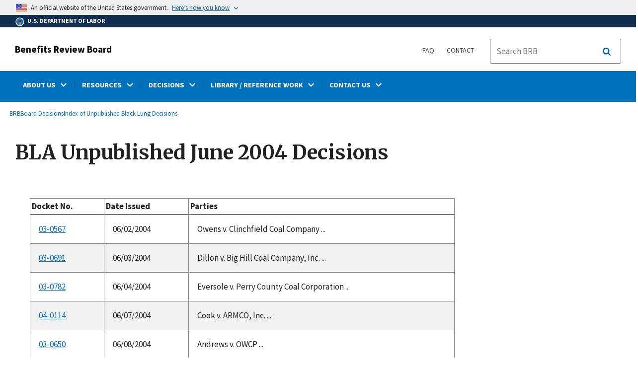

--- FILE ---
content_type: text/html; charset=UTF-8
request_url: https://www.dol.gov/agencies/brb/decisions/blklung/unpublished/Jun04
body_size: 13032
content:
<!DOCTYPE html>
<html lang="en" dir="ltr" prefix="content: http://purl.org/rss/1.0/modules/content/  dc: http://purl.org/dc/terms/  foaf: http://xmlns.com/foaf/0.1/  og: http://ogp.me/ns#  rdfs: http://www.w3.org/2000/01/rdf-schema#  schema: http://schema.org/  sioc: http://rdfs.org/sioc/ns#  sioct: http://rdfs.org/sioc/types#  skos: http://www.w3.org/2004/02/skos/core#  xsd: http://www.w3.org/2001/XMLSchema# ">
  <head>
    <meta charset="utf-8" />
<link rel="canonical" href="https://www.dol.gov/agencies/brb/decisions/blklung/unpublished/Jun04" />
<meta property="og:site_name" content="DOL" />
<meta property="og:type" content="website" />
<meta property="og:url" content="https://www.dol.gov/agencies/brb/decisions/blklung/unpublished/Jun04" />
<meta property="og:title" content="BLA Unpublished June 2004 Decisions" />
<meta property="og:image" content="https://www.dol.gov/sites/dolgov/files/OPA/twitter-cards/HomepageTwittercardOmbre.png" />
<meta property="og:image:url" content="https://www.dol.gov/sites/dolgov/files/OPA/twitter-cards/HomepageTwittercardOmbre.png" />
<meta property="og:image:secure_url" content="https://www.dol.gov/sites/dolgov/files/OPA/twitter-cards/HomepageTwittercardOmbre.png" />
<meta name="twitter:card" content="summary_large_image" />
<meta name="twitter:site" content="@USDOL" />
<meta name="twitter:title" content="BLA Unpublished June 2004 Decisions" />
<meta name="twitter:image" content="https://www.dol.gov/sites/dolgov/files/OPA/twitter-cards/HomepageTwittercardOmbre.png" />
<meta name="Generator" content="Drupal 10 (https://www.drupal.org)" />
<meta name="MobileOptimized" content="width" />
<meta name="HandheldFriendly" content="true" />
<meta name="viewport" content="width=device-width, initial-scale=1.0" />
<link rel="icon" href="/themes/opa_theme/favicon.ico" type="image/vnd.microsoft.icon" />

    <title>BLA Unpublished June 2004 Decisions | U.S. Department of Labor</title>
    <link rel="stylesheet" media="all" href="/sites/dolgov/files/css/css_M_IT4VPaNVD9mbSKZmSJzRQx-Eume0u01hDpfKkCNtY.css?delta=0&amp;language=en&amp;theme=opa_theme&amp;include=[base64]" />
<link rel="stylesheet" media="all" href="/sites/dolgov/files/css/css_azhZSaBzRjSCnzj_opMCKy1OOL47sxu1HE-ULjYo_9U.css?delta=1&amp;language=en&amp;theme=opa_theme&amp;include=[base64]" />

    <script src="https://script.crazyegg.com/pages/scripts/0074/6572.js" async></script>
<script src="/libraries/fontawesome/js/all.min.js?v=6.4.0" defer></script>
<script src="/libraries/fontawesome/js/v4-shims.min.js?v=6.4.0" defer></script>
<script src="/modules/custom/gtm_helper/js/dataLayer.js?t3igb3" defer></script>
<script src="/modules/custom/gtm_helper/js/bah_dol_header.js?t3igb3" defer></script>
<script src="/modules/custom/gtm_helper/js/opa_dol.js?t3igb3" defer></script>

  
                              <script>!function(a){var e="https://s.go-mpulse.net/boomerang/",t="addEventListener";if("False"=="True")a.BOOMR_config=a.BOOMR_config||{},a.BOOMR_config.PageParams=a.BOOMR_config.PageParams||{},a.BOOMR_config.PageParams.pci=!0,e="https://s2.go-mpulse.net/boomerang/";if(window.BOOMR_API_key="E68AF-EQ2CX-6PS4U-GPXGV-5A3RP",function(){function n(e){a.BOOMR_onload=e&&e.timeStamp||(new Date).getTime()}if(!a.BOOMR||!a.BOOMR.version&&!a.BOOMR.snippetExecuted){a.BOOMR=a.BOOMR||{},a.BOOMR.snippetExecuted=!0;var i,_,o,r=document.createElement("iframe");if(a[t])a[t]("load",n,!1);else if(a.attachEvent)a.attachEvent("onload",n);r.src="javascript:void(0)",r.title="",r.role="presentation",(r.frameElement||r).style.cssText="width:0;height:0;border:0;display:none;",o=document.getElementsByTagName("script")[0],o.parentNode.insertBefore(r,o);try{_=r.contentWindow.document}catch(O){i=document.domain,r.src="javascript:var d=document.open();d.domain='"+i+"';void(0);",_=r.contentWindow.document}_.open()._l=function(){var a=this.createElement("script");if(i)this.domain=i;a.id="boomr-if-as",a.src=e+"E68AF-EQ2CX-6PS4U-GPXGV-5A3RP",BOOMR_lstart=(new Date).getTime(),this.body.appendChild(a)},_.write("<bo"+'dy onload="document._l();">'),_.close()}}(),"".length>0)if(a&&"performance"in a&&a.performance&&"function"==typeof a.performance.setResourceTimingBufferSize)a.performance.setResourceTimingBufferSize();!function(){if(BOOMR=a.BOOMR||{},BOOMR.plugins=BOOMR.plugins||{},!BOOMR.plugins.AK){var e=""=="true"?1:0,t="",n="amibqqixhw45g2lobria-f-6939a8e81-clientnsv4-s.akamaihd.net",i="false"=="true"?2:1,_={"ak.v":"39","ak.cp":"84449","ak.ai":parseInt("273312",10),"ak.ol":"0","ak.cr":9,"ak.ipv":4,"ak.proto":"h2","ak.rid":"8985bcee","ak.r":47376,"ak.a2":e,"ak.m":"dsca","ak.n":"essl","ak.bpcip":"3.16.24.0","ak.cport":36492,"ak.gh":"23.200.85.109","ak.quicv":"","ak.tlsv":"tls1.3","ak.0rtt":"","ak.0rtt.ed":"","ak.csrc":"-","ak.acc":"","ak.t":"1768819792","ak.ak":"hOBiQwZUYzCg5VSAfCLimQ==lEX9rfysT5m//i7esTS8oTmJg3MxCBpZB07AKPvMp/jO769MNahPLTaT8QNblAHS6SXHzxewTzCrMm3vP5CKfG9TInvH9SexAPHxAzkCfI47OrC4AKh06o7ZE4HScgCtVjawLtWqxC6s2tEqtZ3hbB6KooUwuJosTJ02iBP2uwqBJv9IMog60+k9oxiYoCOk79SIm+HwxdWl2WG5JjdHsJNsuTKo6dIQ/mEou/6oiEogn2S60mjis+0UOc2Q2vIs1x9vknf839Ym4Eplqf6HWv/TDLd/nxZbhlhL+vsuuEGu+xE0TArMYVeSZUOSV7G7KXJair2/PV2L2uw3WTmgyfFBD+rqibbq2D4/wvoV/2pJhpqatEaG0sR4HpT7hyZvFotmuf89Dj3RJH7UE1ykkiGjnii2qWcghN4Vf1sbApY=","ak.pv":"421","ak.dpoabenc":"","ak.tf":i};if(""!==t)_["ak.ruds"]=t;var o={i:!1,av:function(e){var t="http.initiator";if(e&&(!e[t]||"spa_hard"===e[t]))_["ak.feo"]=void 0!==a.aFeoApplied?1:0,BOOMR.addVar(_)},rv:function(){var a=["ak.bpcip","ak.cport","ak.cr","ak.csrc","ak.gh","ak.ipv","ak.m","ak.n","ak.ol","ak.proto","ak.quicv","ak.tlsv","ak.0rtt","ak.0rtt.ed","ak.r","ak.acc","ak.t","ak.tf"];BOOMR.removeVar(a)}};BOOMR.plugins.AK={akVars:_,akDNSPreFetchDomain:n,init:function(){if(!o.i){var a=BOOMR.subscribe;a("before_beacon",o.av,null,null),a("onbeacon",o.rv,null,null),o.i=!0}return this},is_complete:function(){return!0}}}}()}(window);</script></head>
  <body class="layout-one-sidebar layout-sidebar-first path-node page-node-type-basic-page">
        <a class="usa-skipnav visually-hidden focusable" href="#main-content" id="skip-nav">
      Skip to main content
    </a>
    
      <div class="dialog-off-canvas-main-canvas" data-off-canvas-main-canvas>
      
  

 <div class="layout-container inner-page basic-page">
            
<div class="agency-header">
    <header class="header cf usa-header usa-header-extended cd-main-header" role="banner">

        <div class="usa-banner">
      <div class="usa-accordion">
        <header class="usa-banner__header" aria-label="Official United States Government Website Disclaimer">
            <div class="usa-banner__inner">
                <div class="grid-col-auto">
                    <img class="usa-banner__header-flag" src="/themes/opa_theme/img/flag-favicon-57.png" alt="U.S. flag">
                </div>
                <div class="grid-col-fill tablet:grid-col-auto">
                  <p>An official website of the United States government.</p>
                  <p class="usa-banner__header-action" aria-hidden="true">Here’s how you know</p>
                </div>

                <button class="usa-accordion__button usa-banner__button" aria-expanded="false" aria-controls="gov-banner"
                title="Click to expand">
                    <span class="usa-banner__button-text">Here’s how you know</span>
                </button>

            </div>
        </header>
        <div class="usa-banner__content usa-accordion__content" id="gov-banner" hidden>
            <div class="grid-row grid-gap-lg">
                <div class="usa-banner__guidance tablet:grid-col-6">
                    <img class="usa-banner__icon usa-media-block__img" src="/themes/opa_theme/img/icon-dot-gov.svg" alt="Dot gov">
                    <div class="usa-media-block__body">
                        <p>
                            <strong>The .gov means it’s official.</strong>
                            <br> Federal government websites often end in .gov or .mil. Before sharing sensitive information, make sure you’re on a federal government site.
                        </p>
                    </div>
                </div>
                <div class="usa-banner__guidance tablet:grid-col-6">
                    <img class="usa-banner__icon usa-media-block__img" src="/themes/opa_theme/img/icon-https.svg" alt="Https">
                    <div class="usa-media-block__body">
                        <p>
                            <strong>The site is secure.</strong>
                            <br> The <strong>https://</strong> ensures that you are connecting to the official website and that any information you provide is encrypted and transmitted securely.
                        </p>
                    </div>
                </div>
            </div>
        </div>
    </div>
  </div>



        <div id="top-agency-name" class="banner-second container d-flex align-items-center">
    <div class="agency-container agency-container--small d-flex align-items-center container">
        <div class="agency" tabindex="-1">
            <a href="/">
                <div class="d-flex align-items-center dol-logo-area--small">
                    <div class="DOL-header-logo">
                        <img src="/themes/opa_theme/img/Agency_DOL_Logo_dark.svg" alt="United States Department of Labor" title="Home"/>
                    </div>
                    <span>U.S. Department of Labor</span>
                </div>
            </a>
        </div>

    </div>
</div>

        <div class="container d-flex align-items-center agency-name">
                            <span>
                    <a href="/agencies/brb" title="Benefits Review Board">
                        Benefits Review Board
                    </a>
                </span>
                        <div class="header-right-container">
              <div class="secondarylinks-container">
                  <div class="align-items-center d-flex">
                      <div class="secondary-links d-flex">
                                                  <div id="block-block-content-cecaf601-175f-4a40-80fe-0601d66781ba">
  
    
      

            <div class="field field--name-field-secondary-menu-links field--type-link field--label-hidden clearfix">
                            <span><a href="/general/faq">FAQ</a></span>
                            <span><a href="/general/contact">Contact</a></span>
                    </div>
    
  </div>


                                              </div>

                      


                       <ul class="cd-header-buttons">
                           <li>
                               <div class="dol-menu-button">
                                   <button class="usa-menu-btn dol-menu-button usa-button-primary">Menu</button>
                               </div>

                           </li>
                       </ul>
                  </div>
              </div>
              <div class="searchbox-container nav-hide-on-mobile">
                <div id="block-searchblockdesktopviewport">
  
    
                  <div id="search-placeholder-large" class="form">
             <div class="input-group">
                <form accept-charset="UTF-8" action="//search.usa.gov/search/docs" id="search_form_large" method="get" class="searchbox d-flex usa-search usa-search--small">
                  <div role="search">
                    <div style="margin:0;padding:0;display:inline;"><input name="utf8" type="hidden" value="&#x2713;" /></div>
                    <label for="query_large" class="sr-only">Search</label>
                    <input id="affiliate_large" name="affiliate" type="hidden" value= "www.dol.gov"/>
                    <input class="searchbox-input mag-glass usa-input" id="query_large" name="query" aria-label="search" type="text" name="query" autocomplete="off" placeholder="Search BRB" tabindex="0" />  <input type="hidden" id="field-dol-search-collections-id-large" name="dc" value="4938">
                     <span class="input-group-btn">
                      <button type="submit" title="Click to Search" class="search-button"></button>
                     </span>
                  </div>
                </form>
              </div>
           </div>
  </div>

              </div>
            </div>
        </div>
        <div id="header-content">
                 
                                        <span class="visually-hidden"> submenu</span>
          <div class="agency-nav-container" id="dol-primary-menu">
            <div class="container">
              <ul block="block-menu-block-brb" class="clearfix agency-submenu sub-nav-group cd-primary-nav is-fixed main-primary-menu inner-menu brb-menu" id="cd-primary-nav-secondary-desktop">
                                                                                                                    <li class="has-children" aria-haspopup="false">
                                                    <a href="/agencies/brb/mission"><span class="menu-border-wrapper"><span class="menutitle">ABOUT US</span><span class="menuarrow"><p class="backtext">Back</p><i class="fas fa-chevron-down"></i></span></span></a>
                                                                            <ul class="cd-secondary-nav is-hidden">
                                      <li class="has-children">
              <ul class="main-primary-menu inner-agency-ul">
                                                                                                    <li class="has-children" aria-haspopup="false">
                                                    <span><a href="/agencies/brb/mission" data-drupal-link-system-path="node/135051">About Us</a></span>
                                                                            <div class="unorder-flex">
                                                                                                          <ul class="batch-wrapper">
                    <li  class="batch-column-1">
                                                                    <a href="/agencies/brb/members"><span class="menu-border-wrapper">Members</span></a>
                                      </li>
                                                                                              <li  class="batch-column-1">
                                                                    <a href="/agencies/brb/orgchart"><span class="menu-border-wrapper">Organizational Chart</span></a>
                                      </li>
                        </ul>
                                                                      </div>
                      
                          </li>
                                                                                                </li>
          </ul>
                                    </ul>
                      
                          </li>
                                                                                                        <li class="has-children" aria-haspopup="false">
                                                    <a href="/agencies/brb/resources"><span class="menu-border-wrapper"><span class="menutitle">RESOURCES</span><span class="menuarrow"><p class="backtext">Back</p><i class="fas fa-chevron-down"></i></span></span></a>
                                                                            <ul class="cd-secondary-nav is-hidden">
                                      <li class="has-children">
              <ul class="main-primary-menu inner-agency-ul">
                                                                                                    <li class="has-children" aria-haspopup="false">
                                                    <span><a href="/agencies/brb/resources" data-drupal-link-system-path="node/182293">Resources</a></span>
                                                                            <div class="unorder-flex">
                                                                                                          <ul class="batch-wrapper">
                    <li  class="batch-column-1">
                                                                    <a href="/sites/dolgov/files/BRB/BriefingTips.pdf"><span class="menu-border-wrapper">Briefing Tips</span></a>
                                      </li>
                                                                                              <li  class="batch-column-1">
                                                                    <a href="/agencies/brb/notice_of_appeal_rights"><span class="menu-border-wrapper">Notice of Appeal Rights</span></a>
                                      </li>
                                                                                              <li  class="batch-column-1">
                                                                    <a href="/agencies/brb/faqs"><span class="menu-border-wrapper">Frequently Asked Questions</span></a>
                                      </li>
                                                                                              <li  class="batch-column-1">
                                                                    <a href="/agencies/brb/brb_efile"><span class="menu-border-wrapper">Electronic Filing and Electronic Service</span></a>
                                      </li>
                        </ul>
                                                                      </div>
                      
                          </li>
                                                                                                </li>
          </ul>
                                    </ul>
                      
                          </li>
                                                                                                        <li class="has-children" aria-haspopup="false">
                                                    <a href="/agencies/brb/decisions"><span class="menu-border-wrapper"><span class="menutitle">DECISIONS</span><span class="menuarrow"><p class="backtext">Back</p><i class="fas fa-chevron-down"></i></span></span></a>
                                                                            <ul class="cd-secondary-nav is-hidden">
                                      <li class="has-children">
              <ul class="main-primary-menu inner-agency-ul">
                                                                                                    <li class="has-children" aria-haspopup="false">
                                                    <span><a href="/agencies/brb/decisions" data-drupal-link-system-path="node/134356">Decisions</a></span>
                                                                            <div class="unorder-flex">
                                                                                                          <ul class="batch-wrapper">
                    <li  class="batch-column-1">
                                                                    <a href="/agencies/brb/decisions/blklung/published"><span class="menu-border-wrapper">Published Black Lung Decisions</span></a>
                                      </li>
                                                                                              <li  class="batch-column-1">
                                                                    <a href="/agencies/brb/decisions/blklung/unpublished"><span class="menu-border-wrapper">Unpublished Black Lung Decisions</span></a>
                                      </li>
                                                                                              <li  class="batch-column-1">
                                                                    <a href="/agencies/brb/decisions/lngshore/published"><span class="menu-border-wrapper">Published Longshore Decisions</span></a>
                                      </li>
                                                                                              <li  class="batch-column-1">
                                                                    <a href="/agencies/brb/decisions/lngshore/unpublished"><span class="menu-border-wrapper">Unpublished Longshore Decisions</span></a>
                                      </li>
                        </ul>
                                                                      </div>
                      
                          </li>
                                                                                                </li>
          </ul>
                                    </ul>
                      
                          </li>
                                                                                                        <li class="has-children" aria-haspopup="false">
                                                    <a href=""><span class="menu-border-wrapper"><span class="menutitle">LIBRARY / REFERENCE WORK</span><span class="menuarrow"><p class="backtext">Back</p><i class="fas fa-chevron-down"></i></span></span></a>
                                                                            <ul class="cd-secondary-nav is-hidden">
                                      <li class="has-children">
              <ul class="main-primary-menu inner-agency-ul">
                                                                                                    <li class="has-children" aria-haspopup="false">
                                                    <span><span>Library / Reference Work</span></span>
                                                                            <div class="unorder-flex">
                                                                                                          <ul class="batch-wrapper">
                    <li  class="batch-column-1">
                                                                    <a href="/agencies/brb/bldesk"><span class="menu-border-wrapper">Black Lung Deskbook</span></a>
                                      </li>
                                                                                              <li  class="batch-column-1">
                                                                    <a href="/agencies/brb/blcircuit"><span class="menu-border-wrapper">Black Lung Circuit List</span></a>
                                      </li>
                                                                                              <li  class="batch-column-1">
                                                                    <a href="/agencies/brb/lsdesk"><span class="menu-border-wrapper">Longshore Deskbook</span></a>
                                      </li>
                                                                                              <li  class="batch-column-1">
                                                                    <a href="/agencies/brb/lscircuit"><span class="menu-border-wrapper">Longshore Circuit List</span></a>
                                      </li>
                                                                                              <li  class="batch-column-1">
                                                                    <a href="/agencies/brb/References/Reference_Works/Bla/cco"><span class="menu-border-wrapper">Circuit Court Outline</span></a>
                                      </li>
                                                                                              <li  class="batch-column-1">
                                                                    <a href="/agencies/brb/regs"><span class="menu-border-wrapper">Regulations</span></a>
                                      </li>
                                                                                              <li  class="batch-column-1">
                                                                    <a href="/agencies/brb/links"><span class="menu-border-wrapper">Related Sites</span></a>
                                      </li>
                        </ul>
                                                                      </div>
                      
                          </li>
                                                                                                </li>
          </ul>
                                    </ul>
                      
                          </li>
                                                                                                        <li class="has-children" aria-haspopup="false">
                                                    <a href="/agencies/brb/contact"><span class="menu-border-wrapper"><span class="menutitle">CONTACT US</span><span class="menuarrow"><p class="backtext">Back</p><i class="fas fa-chevron-down"></i></span></span></a>
                                                                            <ul class="cd-secondary-nav is-hidden">
                                      <li class="has-children">
              <ul class="main-primary-menu inner-agency-ul">
                                                                                                    <li class="has-children" aria-haspopup="false">
                                                    <span><a href="/agencies/brb/contact" data-drupal-link-system-path="node/134355">Contact Us</a></span>
                                                                            <div class="unorder-flex">
                                                                                                          <ul class="batch-wrapper">
                    <li  class="batch-column-1">
                                                                    <a href="/agencies/brb/contact"><span class="menu-border-wrapper">Contact Information</span></a>
                                      </li>
                                                                                              <li  class="batch-column-1">
                                                                    <a href="/agencies/brb/foia"><span class="menu-border-wrapper">Freedom of Information Act</span></a>
                                      </li>
                                                                                              <li  class="batch-column-1">
                                                                    <a href="/agencies/brb/InfoQuality"><span class="menu-border-wrapper">Information Quality Correction Requests</span></a>
                                      </li>
                        </ul>
                                                                      </div>
                      
                          </li>
                                                                                                </li>
          </ul>
                                    </ul>
                      
                          </li>
                                                                            <li class="nav-show-on-mobile">
                                                    <a href="/general/faq"><span class="menu-border-wrapper">FAQ</span></a>
                                      </li>
                                                                      </ul>
                          <div class="nav-show-on-mobile outer-search-container">
            <div id="block-searchbox-2">
  
    
      

                        <div class="field field--name-body field--type-text-with-summary field--label-hidden clearfix">
            <div id="search-placeholder" class="form">
            <div class="input-group">
            <form accept-charset="UTF-8" action="//search.usa.gov/search/docs" id="search_form" method="get" class="searchbox d-flex usa-search usa-search--small">
                <div role="search">
                    <div style="margin:0;padding:0;display:inline;"><input name="utf8" type="hidden" value="✓"></div>
                    <label for="query" class="sr-only">Search</label>
                    <input id="affiliate" name="affiliate" type="hidden" value="www.dol.gov">
                    <input class="searchbox-input mag-glass usa-input" id="query" aria-label="search" type="text" name="query" autocomplete="off" placeholder="Search BRB" tabindex="0">
                    <input type="hidden" id="field-dol-search-collections-id" name="dc" value="4938">
                    <span class="input-group-btn">
                    <button type="submit" title="Click to Search" class="usa-button search-button">
                        <!--i class="fa fa-2x fa-search"></i-->
                    <!--div class="visually-hidden">Search</div-->
                    </button>
                    </span>
                </div>
            </form>
            </div>
            </div></div>
            
  </div>

          </div>
              

  


        </div>
    </header>
</div>
    
  <div class="pre-content">
    <div id="block-maintenancebannerblock">
  
    
      
  </div>
<div id="block-opa-theme-breadcrumbs">
  
    
      	<div id="breadcrumbs-container" class="container">
		<nav role="navigation" aria-labelledby="system-breadcrumb">
			<span id="system-breadcrumb" class="visually-hidden">Breadcrumb</span>
			<ul class="breadcrumbs usa-breadcrumb__list">
									<li>
													<a href="/agencies/brb" class="usa-breadcrumb__link">BRB</a>
											</li>
									<li>
													<a href="/agencies/brb/decisions" class="usa-breadcrumb__link">Board Decisions</a>
											</li>
									<li>
													<a href="/agencies/brb/decisions/blklung/unpublished" class="usa-breadcrumb__link">Index of Unpublished Black Lung Decisions</a>
											</li>
							</ul>
		</nav>
	</div>
	
  </div>

<div id="block-pagetitle-2">
  
    
            <div class="basic-title-banner-title-container">
              
  <h1>
<span>BLA Unpublished June 2004 Decisions</span>
</h1>


              </div>
      </div>
<div data-drupal-messages-fallback class="hidden"></div>
<div id="block-gtmpixeldolbahcontainer">
  
    
      <noscript aria-hidden="true">
  <iframe src="https://www.googletagmanager.com/ns.html?id=GTM-5VM7ZD" height="0" width="0" style="display:none;visibility:hidden"></iframe>
</noscript><!-- End Google Tag Manager (noscript) -->
  </div>


  </div>

        <main role="main" class="cd-main-content brb-content standard">
        <div id="page-title-area">
        
        <div id="block-footercss">
  
    
      

                        <div class="field field--name-body field--type-text-with-summary field--label-hidden clearfix"><p>
<style type="text/css">.manual-search-block #edit-actions--2 {order:2;}
#block-googletagmanagerheader .field { padding-bottom:0 !important; }
#block-googletagmanagerfooter .field { padding-bottom:0 !important; }
#views-exposed-form-manual-cloud-search-manual-cloud-search-results .form-actions{display:block;flex:1;} #tfa-entry-form .form-actions {justify-content:flex-start;} #node-agency-pages-layout-builder-form .form-actions {display:block;} #tfa-entry-form input {height:55px;}
.dol-alert-status-error .alert-status-container {display:inline;font-size:1.4em;color:#e31c3d;}
div#block-eoguidanceviewheader .dol-alerts p {padding: 0;margin: 0;}
.agency-blurb-container .agency_blurb.background--light { padding: 0; }
.h1 {font-family:'Merriweather';font-weight:700;}
p.usa-alert__text {margin-bottom:0!important;}
.manual-search ul.usa-list li {max-width:100%;}
.usa-footer .container {max-width:1440px!important;}
.usa-footer .grid-container {padding-left: 30px!important;}
@media (max-width: 992px){.usa-js-mobile-nav--active, .usa-mobile_nav-active {overflow: auto!important;}}
@media only screen and (min-width: 0px){.agency-nav-container.nav-is-open {overflow-y: unset!important;}}
.table thead th {background-color:#f1f1f1;color:#222;}
.manual-search ul.usa-list li {max-width:100%;}
ol{list-style-type: decimal;}
.cd-main-content p, blockquote {margin-bottom:1em;}
.paragraph--type--html-table .ts-cell-content {max-width: 100%;}
</style>
</p>
</div>
            
  </div>


        
      </div>

      <div id="main-content"></div>
      <div class="basic-page grid-row grid-gap-5">
      
        <div class="usa-layout-docs__main desktop:grid-col-9 usa-prose usa-layout-docs">
          <div id="block-opa-theme-content">
  
    
      <article data-history-node-id="134551" about="/agencies/brb/decisions/blklung/unpublished/Jun04">

  
    

  
  <div>
    

            <div class="field field--name-field-row field--type-entity-reference-revisions field--label-hidden clearfix">
                            <div>





    <div class="paragraph paragraph--type--row paragraph--view-mode--default row" style="background-color:;">
                    

            <div class="field field--name-field-bundles field--type-entity-reference-revisions field--label-hidden clearfix">
                            <div>	<div class="paragraph paragraph--type--text-block paragraph--view-mode--default">
					
                        <div class="field field--name-field-p-text field--type-text-long field--label-hidden clearfix"><p><a name="TOPDOC"></a></p>

<table width="100%">
	<caption class="usa-sr-only">BLA Unpublished June 2004 Decisions</caption>
	<thead>
		<tr>
			<th scope="col">Docket No.</th>
			<th scope="col">Date Issued</th>
			<th scope="col">Parties</th>
		</tr>
	</thead>
	<tbody>
		<tr>
			<td><a href="/sites/dolgov/files/brb/decisions/blklung/unpublished/Jun04/03-0567.pdf">03-0567</a></td>
			<td>06/02/2004</td>
			<td>Owens v. Clinchfield Coal Company ...</td>
		</tr>
		<tr>
			<td><a href="/sites/dolgov/files/brb/decisions/blklung/unpublished/Jun04/03-0691.pdf">03-0691</a></td>
			<td>06/03/2004</td>
			<td>Dillon v. Big Hill Coal Company, Inc. ...</td>
		</tr>
		<tr>
			<td><a href="/sites/dolgov/files/brb/decisions/blklung/unpublished/Jun04/03-0782.pdf">03-0782</a></td>
			<td>06/04/2004</td>
			<td>Eversole v. Perry County Coal Corporation ...</td>
		</tr>
		<tr>
			<td><a href="/sites/dolgov/files/brb/decisions/blklung/unpublished/Jun04/04-0114.pdf">04-0114</a></td>
			<td>06/07/2004</td>
			<td>Cook v. ARMCO, Inc. ...</td>
		</tr>
		<tr>
			<td><a href="/sites/dolgov/files/brb/decisions/blklung/unpublished/Jun04/03-0650.pdf">03-0650</a></td>
			<td>06/08/2004</td>
			<td>Andrews v. OWCP ...</td>
		</tr>
		<tr>
			<td><a href="/sites/dolgov/files/brb/decisions/blklung/unpublished/Jun04/03-0674.pdf">03-0674</a></td>
			<td>06/08/2004</td>
			<td>Blackburn v. Sow Branch Coal Company ...</td>
		</tr>
		<tr>
			<td><a href="/sites/dolgov/files/brb/decisions/blklung/unpublished/Jun04/03-0755.pdf">03-0755</a></td>
			<td>06/08/2004</td>
			<td>Bryant v. OWCP ...</td>
		</tr>
		<tr>
			<td><a href="/sites/dolgov/files/brb/decisions/blklung/unpublished/Jun04/04-0423.pdf">04-0423</a></td>
			<td>06/09/2004</td>
			<td>Sleva v. OWCP ...</td>
		</tr>
		<tr>
			<td><a href="/sites/dolgov/files/brb/decisions/blklung/unpublished/Jun04/03-0749.pdf">03-0749</a></td>
			<td>06/14/2004</td>
			<td>Eversole v. Leeco, Inc. c/o Acordia Employ ...</td>
		</tr>
		<tr>
			<td><a href="/sites/dolgov/files/brb/decisions/blklung/unpublished/Jun04/03-0833.pdf">03-0833</a></td>
			<td>06/14/2004</td>
			<td>Henson v. Shamrock Coal Co., Inc. ...</td>
		</tr>
		<tr>
			<td><a href="/sites/dolgov/files/brb/decisions/blklung/unpublished/Jun04/03-0655.pdf">03-0655</a></td>
			<td>06/14/2004</td>
			<td>Little v. Eastover Mining Company ...</td>
		</tr>
		<tr>
			<td><a href="/sites/dolgov/files/brb/decisions/blklung/unpublished/Jun04/04-0628.pdf">04-0628</a></td>
			<td>06/15/2004</td>
			<td>Maynard v. Elkhorn Construction, Inc. ...</td>
		</tr>
		<tr>
			<td><a href="/sites/dolgov/files/brb/decisions/blklung/unpublished/Jun04/03-0834.pdf">03-0834</a></td>
			<td>06/15/2004</td>
			<td>Combs v. Leeco, Inc. ...</td>
		</tr>
		<tr>
			<td><a href="/sites/dolgov/files/brb/decisions/blklung/unpublished/Jun04/03-0604.pdf">03-0604</a></td>
			<td>06/16/2004</td>
			<td>Bolling v. Betty B Coal Company, Inc. ...</td>
		</tr>
		<tr>
			<td><a href="/sites/dolgov/files/brb/decisions/blklung/unpublished/Jun04/03-0584.pdf">03-0584</a></td>
			<td>06/16/2004</td>
			<td>Riedel v. International Anthracite Compa ...</td>
		</tr>
		<tr>
			<td><a href="/sites/dolgov/files/brb/decisions/blklung/unpublished/Jun04/04-0194.pdf">04-0194</a></td>
			<td>06/21/2004</td>
			<td>Boyd v. White Deer Coal Company ...</td>
		</tr>
		<tr>
			<td><a href="/sites/dolgov/files/brb/decisions/blklung/unpublished/Jun04/03-0762.pdf">03-0762</a></td>
			<td>06/22/2004</td>
			<td>Pace v. HN Trucking Company, Inc. ...</td>
		</tr>
		<tr>
			<td><a href="/sites/dolgov/files/brb/decisions/blklung/unpublished/Jun04/03-0851.pdf">03-0851</a></td>
			<td>06/22/2004</td>
			<td>Adkins v. Shipyard River Coal Terminal, ...</td>
		</tr>
		<tr>
			<td><a href="/sites/dolgov/files/brb/decisions/blklung/unpublished/Jun04/03-0672.pdf">03-0672</a></td>
			<td>06/22/2004</td>
			<td>Phillips v. Clinchfield Coal Company ...</td>
		</tr>
		<tr>
			<td><a href="/sites/dolgov/files/brb/decisions/blklung/unpublished/Jun04/03-0853.pdf">03-0853</a></td>
			<td>06/22/2004</td>
			<td>Daniels v. Eastern Associated Coal Compan ...</td>
		</tr>
		<tr>
			<td><a href="/sites/dolgov/files/brb/decisions/blklung/unpublished/Jun04/04-0494a.pdf">04-0494A</a></td>
			<td>06/23/2004</td>
			<td>Casey v. Blackstar Coal Company, Inc. ...</td>
		</tr>
		<tr>
			<td><a href="/sites/dolgov/files/brb/decisions/blklung/unpublished/Jun04/03-0733.pdf">03-0733</a></td>
			<td>06/23/2004</td>
			<td>Henson v. R.R. Dawson Bridge Company ...</td>
		</tr>
		<tr>
			<td><a href="/sites/dolgov/files/brb/decisions/blklung/unpublished/Jun04/03-0664.pdf">03-0664</a></td>
			<td>06/23/2004</td>
			<td>Ciliberto v. Popple Brothers Coal Company ...</td>
		</tr>
		<tr>
			<td><a href="/sites/dolgov/files/brb/decisions/blklung/unpublished/Jun04/03-0663.pdf">03-0663</a></td>
			<td>06/23/2004</td>
			<td>Dukes v. Peabody Coal Company ...</td>
		</tr>
		<tr>
			<td><a href="/sites/dolgov/files/brb/decisions/blklung/unpublished/Jun04/03-0660.pdf">03-0660</a></td>
			<td>06/23/2004</td>
			<td>Hrobak v. ABC Coal Co. ...</td>
		</tr>
		<tr>
			<td><a href="/sites/dolgov/files/brb/decisions/blklung/unpublished/Jun04/03-0735.pdf">03-0735</a></td>
			<td>06/24/2004</td>
			<td>Childers v. OWCP ...</td>
		</tr>
		<tr>
			<td><a href="/sites/dolgov/files/brb/decisions/blklung/unpublished/Jun04/03-0736.pdf">03-0736</a></td>
			<td>06/24/2004</td>
			<td>Taylor v. Ikerd bandy Co., Inc. c/o Hori ...</td>
		</tr>
		<tr>
			<td><a href="/sites/dolgov/files/brb/decisions/blklung/unpublished/Jun04/04-0267.pdf">04-0267</a></td>
			<td>06/24/2004</td>
			<td>Bridi v. OWCP ...</td>
		</tr>
		<tr>
			<td><a href="/sites/dolgov/files/brb/decisions/blklung/unpublished/Jun04/04-0548.pdf">04-0548</a></td>
			<td>06/24/2004</td>
			<td>Fields v. Kagen Coal Company ...</td>
		</tr>
		<tr>
			<td><a href="/sites/dolgov/files/brb/decisions/blklung/unpublished/Jun04/04-0541.pdf">04-0541</a></td>
			<td>06/24/2004</td>
			<td>Cline v. Rogers Coal Co., Inc. ...</td>
		</tr>
		<tr>
			<td><a href="/sites/dolgov/files/brb/decisions/blklung/unpublished/Jun04/03-0742.pdf">03-0742</a></td>
			<td>06/24/2004</td>
			<td>Varney v. Kentucky Carbon Corporation ...</td>
		</tr>
		<tr>
			<td><a href="/sites/dolgov/files/brb/decisions/blklung/unpublished/Jun04/04-0504.pdf">04-0504</a></td>
			<td>06/24/2004</td>
			<td>Frasure v. Hope Mining Company, Inc. ...</td>
		</tr>
		<tr>
			<td><a href="/sites/dolgov/files/brb/decisions/blklung/unpublished/Jun04/04-0135.pdf">04-0135</a></td>
			<td>06/24/2004</td>
			<td>Kolcun v. OWCP ...</td>
		</tr>
		<tr>
			<td><a href="/sites/dolgov/files/brb/decisions/blklung/unpublished/Jun04/03-0694.pdf">03-0694</a></td>
			<td>06/24/2004</td>
			<td>Estep v. OWCP ...</td>
		</tr>
		<tr>
			<td><a href="/sites/dolgov/files/brb/decisions/blklung/unpublished/Jun04/03-0857.pdf">03-0857</a></td>
			<td>06/24/2004</td>
			<td>Kesling v. Marti Coal Company ...</td>
		</tr>
		<tr>
			<td><a href="/sites/dolgov/files/brb/decisions/blklung/unpublished/Jun04/04-0281.pdf">04-0281</a></td>
			<td>06/25/2004</td>
			<td>Keslar v. Lunar Mining, Inc. ...</td>
		</tr>
		<tr>
			<td><a href="/sites/dolgov/files/brb/decisions/blklung/unpublished/Jun04/04-0745.pdf">04-0745</a></td>
			<td>06/25/2004</td>
			<td>Mudry v. Reading Anthracite Co. ...</td>
		</tr>
		<tr>
			<td><a href="/sites/dolgov/files/brb/decisions/blklung/unpublished/Jun04/04-0174.pdf">04-0174</a></td>
			<td>06/25/2004</td>
			<td>Milbauer v. Solid Mining Company, Inc. ...</td>
		</tr>
		<tr>
			<td><a href="/sites/dolgov/files/brb/decisions/blklung/unpublished/Jun04/04-0431.pdf">04-0431</a></td>
			<td>06/28/2004</td>
			<td>Rice v. Shamrock Coal Co. ...</td>
		</tr>
		<tr>
			<td><a href="/sites/dolgov/files/brb/decisions/blklung/unpublished/Jun04/03-0714.pdf">03-0714</a></td>
			<td>06/28/2004</td>
			<td>Shelton v. Maggard Coal Company,Inc. ...</td>
		</tr>
		<tr>
			<td><a href="/sites/dolgov/files/brb/decisions/blklung/unpublished/Jun04/04-0528.pdf">04-0528</a></td>
			<td>06/28/2004</td>
			<td>Lenig v. OWCP ...</td>
		</tr>
		<tr>
			<td><a href="/sites/dolgov/files/brb/decisions/blklung/unpublished/Jun04/04-0511.pdf">04-0511</a></td>
			<td>06/28/2004</td>
			<td>Holbrook v. Golden Oak Mining Company ...</td>
		</tr>
		<tr>
			<td><a href="/sites/dolgov/files/brb/decisions/blklung/unpublished/Jun04/03-0811.pdf">03-0811</a></td>
			<td>06/28/2004</td>
			<td>Sizemore v. Leeco, Incorporated ...</td>
		</tr>
		<tr>
			<td><a href="/sites/dolgov/files/brb/decisions/blklung/unpublished/Jun04/04-0291.pdf">04-0291</a></td>
			<td>06/28/2004</td>
			<td>Smith v. Leeco, Inc. ...</td>
		</tr>
		<tr>
			<td><a href="/sites/dolgov/files/brb/decisions/blklung/unpublished/Jun04/03-0765.pdf">03-0765</a></td>
			<td>06/29/2004</td>
			<td>Turner v. Manalapan Mining Co., Inc. ...</td>
		</tr>
		<tr>
			<td><a href="/sites/dolgov/files/brb/decisions/blklung/unpublished/Jun04/03-0835.pdf">03-0835</a></td>
			<td>06/29/2004</td>
			<td>Vaughn v. Donaldson Creek Underground ...</td>
		</tr>
		<tr>
			<td><a href="/sites/dolgov/files/brb/decisions/blklung/unpublished/Jun04/03-0812.pdf">03-0812</a></td>
			<td>06/29/2004</td>
			<td>Madden v. Bledsoe Coal Corporation ...</td>
		</tr>
		<tr>
			<td><a href="/sites/dolgov/files/brb/decisions/blklung/unpublished/Jun04/04-0127.pdf">04-0127</a></td>
			<td>06/29/2004</td>
			<td>Wojcik v. Florence Mining Company ...</td>
		</tr>
		<tr>
			<td><a href="/sites/dolgov/files/brb/decisions/blklung/unpublished/Jun04/03-0703.pdf">03-0703</a></td>
			<td>06/29/2004</td>
			<td>Dotson v. Peabody Coal Company ...</td>
		</tr>
		<tr>
			<td><a href="/sites/dolgov/files/brb/decisions/blklung/unpublished/Jun04/03-0763.pdf">03-0763</a></td>
			<td>06/29/2004</td>
			<td>Bruce v. New Horizons Coal, Inc. ...</td>
		</tr>
		<tr>
			<td><a href="/sites/dolgov/files/brb/decisions/blklung/unpublished/Jun04/03-0852.pdf">03-0852</a></td>
			<td>06/29/2004</td>
			<td>Green v. Red Ash Sales Company, Inc. ...</td>
		</tr>
		<tr>
			<td><a href="/sites/dolgov/files/brb/decisions/blklung/unpublished/Jun04/03-0644.pdf">03-0644</a></td>
			<td>06/29/2004</td>
			<td>Gehrig v. Zeigler Coal Company ...</td>
		</tr>
		<tr>
			<td><a href="/sites/dolgov/files/brb/decisions/blklung/unpublished/Jun04/03-0810.pdf">03-0810</a></td>
			<td>06/29/2004</td>
			<td>Lowe v. James River Coal Company ...</td>
		</tr>
		<tr>
			<td><a href="/sites/dolgov/files/brb/decisions/blklung/unpublished/Jun04/03-0574.pdf">03-0574</a></td>
			<td>06/29/2004</td>
			<td>Gray v. Benjamin Coal Company ...</td>
		</tr>
		<tr>
			<td><a href="/sites/dolgov/files/brb/decisions/blklung/unpublished/Jun04/03-0627.pdf">03-0627</a></td>
			<td>06/29/2004</td>
			<td>Szczeblewski v. Old Ben Coal Company ...</td>
		</tr>
		<tr>
			<td><a href="/sites/dolgov/files/brb/decisions/blklung/unpublished/Jun04/03-0645.pdf">03-0645</a></td>
			<td>06/30/2004</td>
			<td>Gretchen, Sr. v. Wyoming Pocahontas Land ...</td>
		</tr>
		<tr>
			<td><a href="/sites/dolgov/files/brb/decisions/blklung/unpublished/Jun04/04-0195.pdf">04-0195</a></td>
			<td>06/30/2004</td>
			<td>Lee v. Dale Coal, Inc./WV CWP Fund ...</td>
		</tr>
	</tbody>
</table>

<center>
<p><a href="#TOPDOC">To Top of Document</a>&nbsp;&nbsp;| <a href="/agencies/brb/decisions/blklung/unpublished">Return to BLA Unpublished Decisions Index </a></p>
</center>
</div>
            
			</div>

</div>
                    </div>
    
            </div>
</div>
                    </div>
    
  </div>

</article>

  </div>


              </div>
            </div>
    </main>

    <footer class="brb-footer usa-footer usa-footer--big" role="contentinfo">
       <div class="usa-footer__return-to-top container">
        <a href="#" class="footer-scroll-to-top"><span>Scroll to Top</span> <i class="fa fa-arrow-circle-o-up" aria-hidden="true"></i></a>
      </div>

      <section class="dol-footer-nav">
          <div>
        

    <div class="panel">
                  <ul block="block-menu-block-brb-footer-menu" class="clearfix dol-footer-nav-menu container">
                    <li>
          <a href="/agencies/brb/mission" class="dol-footer-nav-link" data-drupal-link-system-path="node/135051">About Us</a>
                  </li>
              <li>
          <a href="https://efile.dol.gov/" class="dol-footer-nav-link">Resources</a>
                  </li>
              <li>
          <a href="/agencies/brb/decisions" class="dol-footer-nav-link" data-drupal-link-system-path="node/134356">Decisions</a>
                  </li>
              <li>
          <a href="/agencies/brb/decisions" class="dol-footer-nav-link" data-drupal-link-system-path="node/134356">Library / Reference Work</a>
                  </li>
              <li>
          <a href="/agencies/brb/contact" class="dol-footer-nav-link" data-drupal-link-system-path="node/134355">Contact Us</a>
                  </li>
            </ul>
      </div>






  </div>

      </section>

      <div class="dol-footer-primary usa-footer__primary-section">
        <div class="grid-container container dol-footer__full-menu">
            <div class="width-inner-padding grid-row grid-gap">


              <div class="footer-address">
                <div class="grid-row">

                  <div class="dol-footer-seal">
                    <div class="dol-seal">
                      <a href="/" title="Home">
                        <img alt="United States Department of Labor" src="/themes/opa_theme/img/DOL-MasterLogo_BLUE.svg" /> </a></div>
                        <div class="footer-seal-block">
                                                      <div id="block-block-content-ef66ec2d-2631-41f5-a829-d1f0ee0205b1">
  
    
  
  <div class="footer-seal-block">
    <div class="contact-block">
      <span> 
            <div style="font-weight:bold; margin-bottom:1em">Benefits Review Board</div>
      </span>
        <p class="agency_page-footer">An agency within the U.S. Department of Labor</p>
      

                        <div class="field field--name-field-agency-address field--type-text-with-summary field--label-hidden clearfix"><div class="address">
<p class="address-block">200 Constitution Ave NW<br>
Room S-5220<br>
Washington, DC 20210-0001</p>

<p><a href="tel:202-693-6300" onmousedown="_sendEvent('Telephone Clicks','202-693-6300','',0);">202-693-6300</a></p>
</div>
</div>
            
      
      
    </div>
  </div>
  </div>


                        </div>
                    </div>
                  </div>
                </div>

                                <div class="footer_menu">
                  <nav class="usa-footer__nav footer__nav" aria-label="Footer navigation">
                    <div class="grid-row">

                                        <!-- Begin Footer Second-->

            




<div id="block-dolfootermenu-3" class="footer_menu-block">
    <section  class="usa-footer__primary-content usa-footer__primary-content--collapsible dol-footer__primary-content dol-footer__primary-content--collapsible hidden">

    
                <span class="usa-footer__primary-link">Federal Government<i class="far fa-plus-square"></i></span>
        
              
              
                                <ul region="footer_second" block="block-dolfootermenu-3" class="clearfix usa-list usa-list--unstyled">
                          <li class="usa-footer__secondary-link dol-footer__secondary-link">
            <a href="https://www.whitehouse.gov/" class="usa-footer__secondary-link dol-footer__secondary-link">White House</a>
                      </li>
                  <li class="usa-footer__secondary-link dol-footer__secondary-link">
            <a href="/general/disasterrecovery" class="usa-footer__secondary-link dol-footer__secondary-link" data-drupal-link-system-path="node/150257">Disaster Recovery Assistance</a>
                      </li>
                  <li class="usa-footer__secondary-link dol-footer__secondary-link">
            <a href="https://www.disasterassistance.gov/" class="usa-footer__secondary-link dol-footer__secondary-link">DisasterAssistance.gov</a>
                      </li>
                  <li class="usa-footer__secondary-link dol-footer__secondary-link">
            <a href="https://www.usa.gov/" class="usa-footer__secondary-link dol-footer__secondary-link">USA.gov</a>
                      </li>
                  <li class="usa-footer__secondary-link dol-footer__secondary-link">
            <a href="/agencies/oasam/centers-offices/civil-rights-center/resports/notification-and-federal-employee-antidiscrimination-retaliation-act-of-2002" class="usa-footer__secondary-link dol-footer__secondary-link" data-drupal-link-system-path="node/102913">No Fear Act Data</a>
                      </li>
                  <li class="usa-footer__secondary-link dol-footer__secondary-link">
            <a href="https://osc.gov/" class="usa-footer__secondary-link dol-footer__secondary-link">U.S. Office of Special Counsel</a>
                      </li>
                </ul>
            
  
  
  
    
      </section>
</div>




<div id="block-dolfootermenu-4" class="footer_menu-block">
    <section  class="usa-footer__primary-content usa-footer__primary-content--collapsible dol-footer__primary-content dol-footer__primary-content--collapsible">

    
                <span class="usa-footer__primary-link">Labor Department<i class="far fa-plus-square"></i></span>
        
              
              
                                <ul region="footer_second" block="block-dolfootermenu-4" class="clearfix usa-list usa-list--unstyled">
                          <li class="usa-footer__secondary-link dol-footer__secondary-link">
            <a href="/general/aboutdol" class="usa-footer__secondary-link dol-footer__secondary-link" data-drupal-link-system-path="node/21371">About DOL</a>
                      </li>
                  <li class="usa-footer__secondary-link dol-footer__secondary-link">
            <a href="/guidance" class="usa-footer__secondary-link dol-footer__secondary-link" data-drupal-link-system-path="guidance">Guidance Search</a>
                      </li>
                  <li class="usa-footer__secondary-link dol-footer__secondary-link">
            <a href="/general/topic/spanish-speakingtopic" class="usa-footer__secondary-link dol-footer__secondary-link" data-drupal-link-system-path="node/22242">Español</a>
                      </li>
                  <li class="usa-footer__secondary-link dol-footer__secondary-link">
            <a href="https://www.oig.dol.gov/" class="usa-footer__secondary-link dol-footer__secondary-link">Office of Inspector General</a>
                      </li>
                  <li class="usa-footer__secondary-link dol-footer__secondary-link">
            <a href="/general/siteindex" class="usa-footer__secondary-link dol-footer__secondary-link" data-drupal-link-system-path="node/21659">A to Z Index</a>
                      </li>
                </ul>
            
  
  
  
    
      </section>
</div>





<div id="block-menu-block-dol-footer-menu" class="footer_menu-block">
    <section  class="usa-footer__primary-content usa-footer__primary-content--collapsible dol-footer__primary-content dol-footer__primary-content--collapsible">

    
                <span class="usa-footer__primary-link">About The Site<i class="far fa-plus-square"></i></span>
        
          

                      <ul block="block-menu-block-dol-footer-menu" class="clearfix usa-list usa-list--unstyled">
                    <li class="usa-footer__secondary-link dol-footer__secondary-link">
          <a href="/general/foia" class="usa-footer__secondary-link dol-footer__secondary-link footer-secondary-nav-link" data-drupal-link-system-path="node/164397">Freedom of Information Act</a>
                  </li>
              <li class="usa-footer__secondary-link dol-footer__secondary-link">
          <a href="/general/privacynotice" class="usa-footer__secondary-link dol-footer__secondary-link footer-secondary-nav-link" data-drupal-link-system-path="node/21655">Privacy &amp; Security Statement</a>
                  </li>
              <li class="usa-footer__secondary-link dol-footer__secondary-link">
          <a href="/general/disclaim" class="usa-footer__secondary-link dol-footer__secondary-link footer-secondary-nav-link" data-drupal-link-system-path="node/21620">Disclaimers</a>
                  </li>
              <li class="usa-footer__secondary-link dol-footer__secondary-link">
          <a href="/general/aboutdol/website-policies" class="usa-footer__secondary-link dol-footer__secondary-link footer-secondary-nav-link" data-drupal-link-system-path="node/21570">Important Website Notices</a>
                  </li>
              <li class="usa-footer__secondary-link dol-footer__secondary-link">
          <a href="/general/aboutdol/file-formats" class="usa-footer__secondary-link dol-footer__secondary-link footer-secondary-nav-link" data-drupal-link-system-path="node/21378">Plug-Ins Used on DOL.gov</a>
                  </li>
              <li class="usa-footer__secondary-link dol-footer__secondary-link">
          <a href="/general/aboutdol/accessibility" class="usa-footer__secondary-link dol-footer__secondary-link footer-secondary-nav-link" data-drupal-link-system-path="node/21372">Accessibility Statement</a>
                  </li>
            </ul>
      




      </section>
</div>


      

<!-- End Footer -->

                      
                                        </div>
                  </nav>
                </div>




              </div>
          </div>
      </div>
      <!-- Begin Sub Footer -->
 
<section class="dol-footer-secondary">
  <div class="width">
      <div class="width-inner-padding container">
          <div class="usa-grid-full dol-footer-secondary">
                              <div class="dol-footer-secondary-container">
                  <div id="block-opa-theme-siteimprove">
  
    
      

                        <div class="field field--name-body field--type-text-with-summary field--label-hidden clearfix"><script async src="https://siteimproveanalytics.com/js/siteanalyze_6313124.js"></script></div>
            
  </div>

                </div>
                          </div>
          </div>
      </div>
</section>  

<!-- End Footer -->

    </footer>
</div>
  </div>

    
    <script type="application/json" data-drupal-selector="drupal-settings-json">{"path":{"baseUrl":"\/","pathPrefix":"","currentPath":"node\/134551","currentPathIsAdmin":false,"isFront":false,"currentLanguage":"en"},"pluralDelimiter":"\u0003","suppressDeprecationErrors":true,"ajaxPageState":{"libraries":"[base64]","theme":"opa_theme","theme_token":null},"ajaxTrustedUrl":[],"multiselect":{"widths":250},"data":{"extlink":{"extTarget":true,"extTargetNoOverride":false,"extNofollow":false,"extNoreferrer":false,"extFollowNoOverride":false,"extClass":"ext","extLabel":"(link is external)","extImgClass":false,"extSubdomains":false,"extExclude":"(hirevets\\.gov)|(apprenticeship\\.gov)|(worker\\.gov)|(employer\\.gov)|(askearn\\.org)|(askjan\\.org)|(benefits\\.gov)|(bls\\.gov)|(careerinfonet\\.org)|(careeronestop\\.org)|(disability\\.gov)|(dol\\.gov)|(dol-esa\\.gov)|(doleta\\.gov)|(epolicyworks\\.org)|(govloans\\.gov)|(jobcorps\\.gov)|(jobcorps\\.org)|(leadcenter\\.org)|(msha\\.gov)|(mynextmove\\.gov)|(mynextmove\\.org)|(myskillsmyfuture\\.org)|(ncwd-youth\\.info)|(onetcenter\\.org)|(onetonline\\.org)|(osha\\.gov)|(servicelocator\\.org)|(unionreports\\.gov)|(useuosh\\.org)|(ustedquepuedehacer\\.org)|(whatcanyoudocampaign\\.org)|(whistleblowers\\.gov)|(workforce3one\\.org)|(wrp\\.gov)|(youthrules\\.gov)|(edg1\\.vcall\\.com\\\/DOL_Ondemand\\\/DOL\\\/Webcasts\\.htm)|(veterans\\.gov)|(trainingproviderresults\\.gov)|(dol\\.secure.force\\.com)","extInclude":"","extCssExclude":"","extCssExplicit":"","extAlert":false,"extAlertText":"Thank You for Visiting Our Website. You are exiting the Department of Labor web server. The Department of Labor does not endorse, takes no responsibility for, and exercises no control over the linked organization or its views, or contents, nor does it vouch for the accuracy or accessibility of the information contained on the destination server. The Department of Labor also cannot authorize the use of copyrighted materials contained in linked websites. Users must request such authorization from the sponsor of the linked website.","mailtoClass":"0","mailtoLabel":"(link sends email)","extUseFontAwesome":false,"extIconPlacement":"append","extFaLinkClasses":"fa fa-external-link","extFaMailtoClasses":"fa fa-envelope-o","whitelistedDomains":[]}},"user":{"uid":0,"permissionsHash":"56c78ae609f3941406639c59e536562145b65863b91cabade015aff798a39dea"}}</script>
<script src="/sites/dolgov/files/js/js_3xI5UR91MoV1Fsv-sjWDTnn9kbmSqyTi21Y4bze5Q0E.js?scope=footer&amp;delta=0&amp;language=en&amp;theme=opa_theme&amp;include=[base64]"></script>
<script src="/core/../themes/opa_theme/components/side-nav-callout-box/side-nav-callout-box.js?t3igb3" defer></script>
<script src="/core/../themes/opa_theme/components/side-navigation/side-navigation.js?t3igb3" defer></script>
<script src="https://cdn.jsdelivr.net/npm/gsap@3.12.5/dist/gsap.min.js"></script>
<script src="https://cdn.jsdelivr.net/npm/gsap@3.12.5/dist/ScrollTrigger.min.js"></script>
<script src="/core/../themes/opa_theme/components/sticky-navigation-menu/sticky-navigation-menu.js?t3igb3" defer></script>
<script src="/core/../themes/opa_theme/components/was-this-helpful/was-this-helpful.js?t3igb3" defer></script>
<script src="/sites/dolgov/files/js/js_Q0L_Qls4fseMb8gUHMSwGK6CT7DFCL_iBTtv3Lqc4zM.js?scope=footer&amp;delta=7&amp;language=en&amp;theme=opa_theme&amp;include=[base64]"></script>

  </body>
</html>
